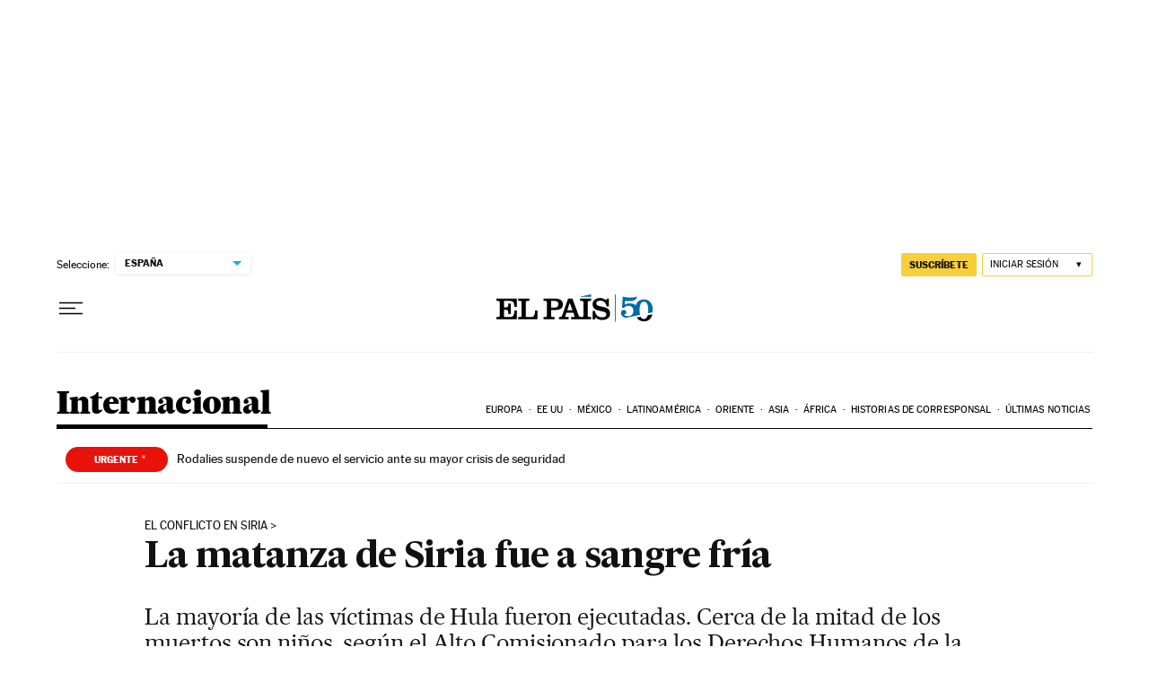

--- FILE ---
content_type: application/javascript; charset=utf-8
request_url: https://fundingchoicesmessages.google.com/f/AGSKWxViYzXK-WxtIGvyZW81Lxee5B8MPaDomnYWSqWwSCtXxRcwMSVYIJXNMIrLXUXO0S5JNsD2WkjYTP906PF4mgXJmzpT8prH1DY6NWBs8ZnsFENo3b94dMZ7Q0XLi9OF6Z9K7UmUeCEcsLmU3jJselfkQDIe1bCrn9JAUSvGjis1XhyA-wuCBw_xTIYA/_.club/ads./170x700./kskads./footerads./banner_image.php?
body_size: -1289
content:
window['b01790d3-8402-4829-9332-2e603091e9a1'] = true;